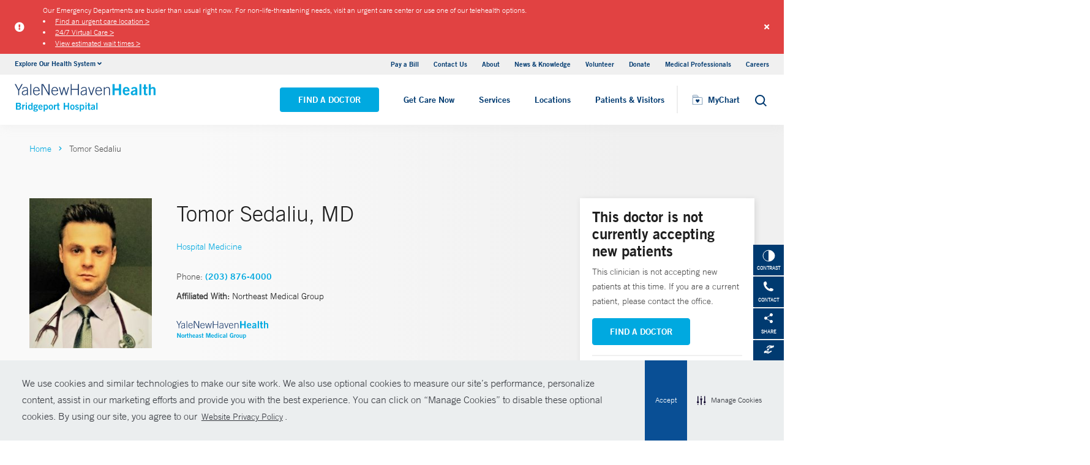

--- FILE ---
content_type: text/html; charset=utf-8
request_url: https://www.bridgeporthospital.org/physicians/tomor-sedaliu
body_size: 18476
content:


<!DOCTYPE html>
<html lang="en" xmlns="http://www.w3.org/1999/xhtml">
<head>
    <title>Tomor Sedaliu, MD Hospital Medicine | Bridgeport Hospital</title><meta itemprop="name" content="Tomor Sedaliu, MD Hospital Medicine | Bridgeport Hospital" /><meta name="keywords" content="Tomor Sedaliu, MD, Hospital Medicine, Bridgeport Hospital" /><meta name="description" content="Tomor Sedaliu specializes in Hospital Medicine and is a member of Northeast Medical Group" /><meta itemprop="description" content="Tomor Sedaliu specializes in Hospital Medicine and is a member of Northeast Medical Group" /><link rel="canonical" href="https://www.northeastmedicalgroup.org/physicians/tomor-sedaliu"></link>
    <meta charset="utf-8" />
    <meta name="viewport" content="width=device-width, initial-scale=1, maximum-scale=1" />
    <link rel="apple-touch-icon" href="/Dist/img/apple-touch-icon.png" />
    <link rel="icon" type="image/x-icon" href="/Dist/img/favicon.ico" />
    <meta name="msapplication-TileColor" content="#da532c" />
    <meta name="analytics-site-name" content="" />
    <script type="application/ld+json">
        {
"@context": "https://schema.org",
"@type": "BreadCrumbList",
"ItemListElement": [{
"@type": "ListItem",
"position": "1",
"name": "bridgeport",
"item": "https://www.bridgeporthospital.org/"
},{
"@type": "ListItem",
"position": "2",
"name": "content",
"item": "https://www.bridgeporthospital.org/sitecore/content"
},{
"@type": "ListItem",
"position": "3",
"name": "Physicians",
"item": "https://www.bridgeporthospital.org/sitecore/content/Physicians"
},{
"@type": "ListItem",
"position": "4",
"name": "S",
"item": "https://www.bridgeporthospital.org/sitecore/content/Physicians/S"
},{
"@type": "ListItem",
"position": "5",
"name": "e",
"item": "https://www.bridgeporthospital.org/sitecore/content/Physicians/S/e"
},{
"@type": "ListItem",
"position": "6",
"name": "Tomor Sedaliu",
"item": "/physicians/tomor-sedaliu"
}]
}
    </script>
    <script type="application/ld+json" data-schema="Person" data-cfasync="false">{
  "@context": "https://schema.org",
  "@type": "Person",
  "mainEntityOfPage": {
    "@type": "WebPage",
    "@id": "https://www.bridgeporthospital.org/physicians/tomor-sedaliu",
    "@context": "https://schema.org"
  },
  "name": "Tomor Sedaliu",
  "description": "<p>Tomor Sedaliu, MD, is a hospitalist. Dr. Sedaliu earned his medical degree from Windsor University School of Medicine. He completed his residency at Mount Sinai School of Medicine.</p>\n",
  "url": "https://www.bridgeporthospital.org/physicians/tomor-sedaliu",
  "image": {
    "@type": "ImageObject",
    "url": "https://www.bridgeporthospital.org/-/media/Images/Physicians/Import/Tomor-Sedaliu.ashx",
    "description": "Tomor Sedaliu",
    "height": "345",
    "width": "220",
    "@context": "http://schema.org"
  },
  "telephone": "(203) 876-4000",
  "address": {
    "@type": "PostalAddress",
    "streetAddress": "300 Seaside Ave ",
    "addressLocality": "Milford",
    "addressRegion": "CT",
    "postalCode": "06460",
    "addressCountry": "US"
  },
  "geo": {
    "@type": "GeoCoordinates",
    "latitude": "41.21635",
    "longitude": " -73.065756"
  }
}</script>
    <script src="/Dist/Scripts/jquery.min.js"></script>
    <script src="/Dist/Scripts/glide.js"></script>
    <script src="/Dist/Scripts/markerclustererplus.min.js"></script>

    <script src="/Dist/Scripts/script.min.js?v=1028210815"></script>
    <link href="/Dist/Styles/style.min.css?v=1117092902" rel="stylesheet" type="text/css" />

    

    
    
    

    <script src="https://js.hcaptcha.com/1/api.js?onload=onloadCallback&render=explicit" async defer></script>

<style>
#feedbackcaptcha { text-align: left; }
</style>
<!-- After adding this script, call setConsentBannerParams({uuid: <unique id> }) to set unique ID for a customer.  -->
<script
	defer
	data-strict-csp
	data-skip-css="false"
	src="https://cdn-prod.securiti.ai/consent/cookie-consent-sdk-loader-strict-csp.js"
	data-tenant-uuid="a2538e5d-3aa9-4bd6-805c-2bbf101e33e3"
	data-domain-uuid="8fb35cfe-eeec-4506-8f5b-9387357b85d3"
	data-backend-url="https://app.securiti.ai">
</script>
<script type="text/javascript" src="https://cdn-prod.securiti.ai/consent/auto_blocking/a2538e5d-3aa9-4bd6-805c-2bbf101e33e3/8fb35cfe-eeec-4506-8f5b-9387357b85d3.js"></script>
<link rel='stylesheet' type='text/css' href='https://cdn-prod.securiti.ai/consent/cookie-consent.css' />
<link rel='stylesheet' type='text/css' href='https://cdn-prod.securiti.ai/consent/styles/a2538e5d-3aa9-4bd6-805c-2bbf101e33e3/8fb35cfe-eeec-4506-8f5b-9387357b85d3.css' />
<style>
.cc-window{
color: #35383E;
  background-color: #F2F0F0;
}
</style><script src="https://assets.adobedtm.com/be4705422c6a/247399b69a46/launch-d52a5ae2e559.min.js" async></script>
</head>
<body class="theme-cyan">
    <script type="text/javascript">
(function(c,a){if(!a.__SV){var b=window;try{var d,m,j,k=b.location,f=k.hash;d=function(a,b){return(m=a.match(RegExp(b+"=([^&]*)")))?m[1]:null};f&&d(f,"fpState")&&(j=JSON.parse(decodeURIComponent(d(f,"fpState"))),"fpeditor"===j.action&&(b.sessionStorage.setItem("_fpcehash",f),history.replaceState(j.desiredHash||"",c.title,k.pathname+k.search)))}catch(n){}var l,h;window.freshpaint=a;a._i=[];a.init=function(b,d,g){function c(b,i){var a=i.split(".");2==a.length&&(b=b[a[0]],i=a[1]);b[i]=function(){b.push([i].concat(Array.prototype.slice.call(arguments,
0)))}}var e=a;"undefined"!==typeof g?e=a[g]=[]:g="freshpaint";e.people=e.people||[];e.toString=function(b){var a="freshpaint";"freshpaint"!==g&&(a+="."+g);b||(a+=" (stub)");return a};e.people.toString=function(){return e.toString(1)+".people (stub)"};l="disable time_event track track_pageview track_links track_forms track_with_groups add_group set_group remove_group register register_once alias unregister identify name_tag set_config reset opt_in_tracking opt_out_tracking has_opted_in_tracking has_opted_out_tracking clear_opt_in_out_tracking people.set people.set_once people.unset people.increment people.append people.union people.track_charge people.clear_charges people.delete_user people.remove people group page alias ready addEventProperties addInitialEventProperties removeEventProperty addPageviewProperties".split(" ");
for(h=0;h<l.length;h++)c(e,l[h]);var f="set set_once union unset remove delete".split(" ");e.get_group=function(){function a(c){b[c]=function(){call2_args=arguments;call2=[c].concat(Array.prototype.slice.call(call2_args,0));e.push([d,call2])}}for(var b={},d=["get_group"].concat(Array.prototype.slice.call(arguments,0)),c=0;c<f.length;c++)a(f[c]);return b};a._i.push([b,d,g])};a.__SV=1.4;b=c.createElement("script");b.type="text/javascript";b.async=!0;b.src="undefined"!==typeof FRESHPAINT_CUSTOM_LIB_URL?
FRESHPAINT_CUSTOM_LIB_URL:"//perfalytics.com/static/js/freshpaint.js";(d=c.getElementsByTagName("script")[0])?d.parentNode.insertBefore(b,d):c.head.appendChild(b)}})(document,window.freshpaint||[]);
freshpaint.init("4ee18cc1-2f1a-4300-a6ad-897fcc9db9de");
freshpaint.page();
</script><script src="https://www.youtube.com/iframe_api"></script>
<!-- Google Tag Manager -->
<noscript><iframe src="//www.googletagmanager.com/ns.html?id=GTM-W96RLR"
height="0" width="0" style="display:none;visibility:hidden"></iframe></noscript>
<script>(function(w,d,s,l,i){w[l]=w[l]||[];w[l].push({'gtm.start':
new Date().getTime(),event:'gtm.js'});var f=d.getElementsByTagName(s)[0],
j=d.createElement(s),dl=l!='dataLayer'?'&l='+l:'';j.async=true;j.src=
'//www.googletagmanager.com/gtm.js?id='+i+dl;f.parentNode.insertBefore(j,f);
})(window,document,'script','dataLayer','GTM-W96RLR');</script>
<!-- End Google Tag Manager -->
    

    <!-- BEGIN NOINDEX -->
        <div class="alert-container red">
            <div class="inner-container">
                <div class="columns is-gapless m-b-0 alert ">
                    <div class="column is-narrow is-narrow-mobile stretch-items">
                        <div class="icon-section">
                                <i class="fas fa-exclamation-circle" aria-hidden="true"></i>
                                <span class="sr-only">Alert icon</span>

                        </div>
                    </div>
                    <div class="column is-10">
                        <div class="columns is-gapless is-multiline">
                            <div class="column is-12 p-b-0">
                                <div class="link-section">
                                    <div class="alert-message">
Our Emergency Departments are busier than usual right now. For non-life-threatening needs, visit an urgent care center or use one of our telehealth options.&nbsp;
<li><a href="https://www.ynhhs.org/urgent-care">Find an urgent care location &gt;</a></li>
<li><a href="https://www.ynhhs.org/urgent-care/services/virtual-care">24/7 Virtual Care &gt;</a></li>
<li><a href="https://www.ynhhs.org/patient-care/trauma-and-burn/emergency-room-wait-times-ynhhs">View estimated wait times &gt;</a></li>
</div>
                                </div>
                            </div>
                        </div>
                    </div>
                    <a class="close button">
                        <i class="fas fa-times"></i>
                    </a>
                    <input type="hidden" value="0" class="hdn-visibility" />
                    <input type="hidden" value="alert_{6234A42B-1D37-4149-A658-382DC0DEBF9B}_a7295e46-4f0d-4e7c-aaf8-7d651d779a17" class="hdn-cachekey" />
                </div>
            </div>
        </div>
    <!-- END NOINDEX -->
    <!-- BEGIN NOINDEX -->
    <div class="mobile-main-nav">
        <a href="#main" class="skip-to-main-content-link">Skip to main content</a>
            <div class="mobile-main-nav__logo">
                <a href="https://www.bridgeporthospital.org/">
                    <img src="/-/media/Images/Logo/YNHHS_BH_hor_clr_484x127.ashx?h=127&amp;iar=0&amp;w=484&amp;hash=37BDF33E54B6E7A83223E51302940520" alt="Bridgeport Hospital logo" width="484" height="127" DisableWebEdit="True" />
                </a>
            </div>
                    <div class="mobile-main-nav__cta">
<a class="btn light-blue-filled" href="https://www.bridgeporthospital.org/find-a-doctor" DisableWebEdit="True">Find a Doctor</a><a class="btn light-blue-filled" href="https://www.ynhhs.org/get-care-now" DisableWebEdit="True">Get Care Now</a>            </div>
        <ul class="mobile-main-nav__main-menu">
                    <li class="mobile-main-nav__menu-item">
                            <button aria-expanded="false">
                                Services
                                <i class="fas fa-chevron-right dropdown-arrow"></i>
                            </button>
                                                    <div class="mobile-main-nav__panel">
                                <button class="mobile-main-nav__panel-return"><i class="fas fa-chevron-left dropdown-arrow"></i></button>
                                <div class="mobile-main-nav__panel-top">
                                    <h3>
                                        Services
                                    </h3>
                                    <button class="mobile-main-nav__panel-close"></button>
                                </div>
                                    <div class="mobile-main-nav__panel-main">
    <h4>Featured Specialties</h4>
        <ul>
                <li><a href="https://www.bridgeporthospital.org/services/cancer" DisableWebEdit="True">Cancer (Oncology)</a></li>
                <li><a href="https://www.bridgeporthospital.org/services/childrens-pediatrics" DisableWebEdit="True">Children&#39;s (Pediatrics)</a></li>
                <li><a href="https://www.bridgeporthospital.org/services/aging" DisableWebEdit="True">Geriatrics (Aging)</a></li>
                <li><a href="https://www.bridgeporthospital.org/services/heart-and-vascular" DisableWebEdit="True">Heart &amp; Vascular</a></li>
                <li><a href="https://www.bridgeporthospital.org/services/maternity" DisableWebEdit="True">Maternity</a></li>
                <li><a href="https://www.bridgeporthospital.org/services/neurology-neurosurgery" DisableWebEdit="True">Neurology &amp; Neurosurgery</a></li>
                <li><a href="https://www.bridgeporthospital.org/services/trauma-burn" DisableWebEdit="True">Trauma &amp; Burn</a></li>
                <li><a title="Urology" href="https://www.bridgeporthospital.org/services/urology" DisableWebEdit="True">Urology</a></li>
        </ul>
                                        <div class="mobile-main-nav__panel-cta">
                                            <a class="mobile-main-nav__menu-arrow" href="https://www.bridgeporthospital.org/services">View All Services</a>
                                        </div>
                                    </div>
                                                                    <div class="mobile-main-nav__panel-bottom">
    <h4>More Care</h4>
        <ul>
                <li><a href="https://www.ynhhs.org/patient-care/covid-19" DisableWebEdit="True">COVID-19 Resources</a></li>
                <li><a href="https://www.bridgeporthospital.org/medical-professionals" DisableWebEdit="True">Medical Professionals</a></li>
                <li><a href="https://www.ynhhs.org/get-care-now" DisableWebEdit="True">Get Care Now</a></li>
                <li><a href="https://www.ynhhs.org/patient-care/pharmacy" DisableWebEdit="True">Pharmacy</a></li>
                <li><a title="Urgent Care" href="https://www.ynhhs.org/urgent-care" DisableWebEdit="True">Urgent Care</a></li>
        </ul>
                                    </div>
                            </div>
                    </li>
                    <li class="mobile-main-nav__menu-item">
                            <button aria-expanded="false">
                                Locations
                                <i class="fas fa-chevron-right dropdown-arrow"></i>
                            </button>
                                                    <div class="mobile-main-nav__panel">
                                <button class="mobile-main-nav__panel-return"><i class="fas fa-chevron-left dropdown-arrow"></i></button>
                                <div class="mobile-main-nav__panel-top">
                                    <h3>
                                        Locations
                                    </h3>
                                    <button class="mobile-main-nav__panel-close"></button>
                                </div>
                                    <div class="mobile-main-nav__panel-main">
    <h4>Location Type</h4>
        <ul>
                <li><a href="https://www.bridgeporthospital.org/find-a-location#sort=relevancy&amp;numberOfResults=25&amp;f:facilitytype=[Outpatient%20Medical%20Centers]&amp;f:deliverynetwork=[Bridgeport%20Hospital]" DisableWebEdit="True">Ambulatory / Outpatient Care</a></li>
                <li><a href="https://www.bridgeporthospital.org/find-a-location#sort=relevancy&amp;numberOfResults=25&amp;f:facilitytype=[Blood%20Draw]&amp;f:deliverynetwork=[Bridgeport%20Hospital]" DisableWebEdit="True">Blood Draw</a></li>
                <li><a href="https://www.bridgeporthospital.org/find-a-location#sort=relevancy&amp;numberOfResults=25&amp;f:specialties=[Cancer%20(Oncology)]&amp;f:deliverynetwork=[Bridgeport%20Hospital]" DisableWebEdit="True">Cancer (Oncology)</a></li>
                <li><a href="https://www.bridgeporthospital.org/find-a-location#sort=relevancy&amp;numberOfResults=25&amp;f:specialties=[Occupational%20Health]&amp;f:deliverynetwork=[Bridgeport%20Hospital]" DisableWebEdit="True">Occupational Care</a></li>
                <li><a href="https://www.bridgeporthospital.org/find-a-location#sort=relevancy&amp;numberOfResults=25&amp;f:specialties=[Primary%20Care]&amp;f:deliverynetwork=[Bridgeport%20Hospital]" DisableWebEdit="True">Primary Care</a></li>
                <li><a href="https://www.bridgeporthospital.org/find-a-location#sort=relevancy&amp;numberOfResults=25&amp;f:specialties=[Radiology]&amp;f:deliverynetwork=[Bridgeport%20Hospital]" rel="noopener noreferrer" DisableWebEdit="True" target="_blank">Radiology</a></li>
                <li><a href="https://www.bridgeporthospital.org/find-a-location#sort=relevancy&amp;numberOfResults=25&amp;f:facilitytype=[Urgent%20Care]&amp;f:deliverynetwork=[Bridgeport%20Hospital]" DisableWebEdit="True">Urgent Care</a></li>
        </ul>
                                        <div class="mobile-main-nav__panel-cta">
                                            <a class="mobile-main-nav__menu-arrow" href="https://www.bridgeporthospital.org/find-a-location">Find a Location</a>
                                        </div>
                                    </div>
                                                                    <div class="mobile-main-nav__panel-bottom">
    <h4>Hospitals &amp; Multispecialty Locations</h4>
        <ul>
                <li><a href="/locations/bridgeport-267-grant-street" DisableWebEdit="True">Bridgeport Hospital</a></li>
                <li><a href="/locations/milford-300-seaside-avenue-campus" DisableWebEdit="True">Bridgeport Hospital Milford Campus</a></li>
                <li><a href="/locations/trumbull-5520-park-avenue-medical-center" DisableWebEdit="True">Park Avenue Medical Center</a></li>
        </ul>
    <div class="location-menu" data-column-id="{72BB6320-CD76-4D97-AFA6-7D7B250CF585}">
        <h4 class="location-title" data-location-title="Locations Near You"></h4>
            <ul class="locations-list">
                    <li><a href="/locations/bridgeport-267-grant-street">Bridgeport Hospital</a></li>
                    <li><a href="/locations/niantic-248-flanders-road-walk-in">Northeast Medical Group Walk-In Care - Niantic</a></li>
                    <li><a href="/locations/stonington-91-voluntown-road-walk-in">Walk-In Care - Stonington Medical Center - Stonington</a></li>
            </ul>
    </div>
                                    </div>
                            </div>
                    </li>
                    <li class="mobile-main-nav__menu-item">
                            <button aria-expanded="false">
                                Patients &amp; Visitors
                                <i class="fas fa-chevron-right dropdown-arrow"></i>
                            </button>
                                                    <div class="mobile-main-nav__panel">
                                <button class="mobile-main-nav__panel-return"><i class="fas fa-chevron-left dropdown-arrow"></i></button>
                                <div class="mobile-main-nav__panel-top">
                                    <h3>
                                        Patients &amp; Visitors
                                    </h3>
                                    <button class="mobile-main-nav__panel-close"></button>
                                </div>
                                    <div class="mobile-main-nav__panel-main">
    <h4>Patients</h4>
        <ul>
                <li><a href="https://www.bridgeporthospital.org/patients-visitors/billing-insurance" DisableWebEdit="True">Billing &amp; Insurance</a></li>
                <li><a href="https://www.ynhhs.org/events" DisableWebEdit="True">Classes &amp; Events</a></li>
                <li><a href="https://www.bridgeporthospital.org/patients-visitors/billing-insurance/Financial-assistance" DisableWebEdit="True">Financial Assistance</a></li>
                <li><a href="https://www.ynhhs.org/get-care-now" DisableWebEdit="True">Get Care Now</a></li>
                <li><a href="https://www.bridgeporthospital.org/services/support-services/language-services" DisableWebEdit="True">Language Services</a></li>
                <li><a href="https://www.ynhhs.org/patient-care/Patient-Rights-and-Responsibilities" DisableWebEdit="True">No Surprises Act</a></li>
                <li><a href="/locations/bridgeport-267-grant-street" DisableWebEdit="True">Parking</a></li>
                <li><a href="https://www.ynhhs.org/patient-care/covid-19" DisableWebEdit="True">Patient Guidelines</a></li>
                <li><a href="https://www.bridgeporthospital.org/patients-visitors/patient-rights" DisableWebEdit="True">Patient Rights and Responsibilities</a></li>
                <li><a href="https://mychart.ynhhs.org/MyChart-PRD/" DisableWebEdit="True">Pay Your Bill</a></li>
                <li><a href="https://www.bridgeporthospital.org/services/support-services" DisableWebEdit="True">Support Services</a></li>
        </ul>
    <h4>Visitors</h4>
        <ul>
                <li><a href="https://www.bridgeporthospital.org/patients-visitors/dining-options" DisableWebEdit="True">Dining Options</a></li>
                <li><a href="https://www.bridgeporthospital.org/patients-visitors/gift-shop" DisableWebEdit="True">Gift Shop</a></li>
                <li><a href="https://www.bridgeporthospital.org/patients-visitors" DisableWebEdit="True">Hospital Amenities</a></li>
                <li><a href="https://www.bridgeporthospital.org/patients-visitors/visiting-hours-guidelines" DisableWebEdit="True">Visitor Guidelines</a></li>
                <li><a href="https://www.bridgeporthospital.org/patients-visitors/e-greetings-form-bh" DisableWebEdit="True">Send a Patient Greeting</a></li>
                <li><a href="/locations/bridgeport-267-grant-street" DisableWebEdit="True">Where To Stay</a></li>
        </ul>
                                        <div class="mobile-main-nav__panel-cta">
                                            <a class="mobile-main-nav__menu-arrow" href="https://www.bridgeporthospital.org/patients-visitors">View All Patient &amp; Visitor Information</a>
                                        </div>
                                    </div>
                                                                    <div class="mobile-main-nav__panel-bottom">
    <h4>Online Tools</h4>
        <ul>
                <li><a href="https://mychart.ynhhs.org/MyChart-PRD/" rel="noopener noreferrer" DisableWebEdit="True" target="_blank">Make an Appointment</a></li>
                <li><a href="https://www.ynhhs.org/online-tools/MyChart" DisableWebEdit="True">MyChart</a></li>
                <li><a href="https://www.ynhhs.org/online-tools/Request-Medical-Records" DisableWebEdit="True">Request Medical Records</a></li>
                <li><a href="https://www.ynhhs.org/employee-spotlight" DisableWebEdit="True">Thank Your Caregiver - ThinkThanks Employee Spotlight</a></li>
                <li><a href="https://www.ynhhs.org/online-tools/mobile-app" DisableWebEdit="True">YM-YNH Go App</a></li>
        </ul>
                                    </div>
                            </div>
                    </li>
        </ul>
        <div  class="mobile-main-nav__locations expand-menu">
            <button id="explore-menu-button" aria-controls="explore-menu-dropdown">
                Explore Our Health System<i class="fas fa-chevron-down dropdown-arrow"></i>
            </button>
            <ul class="mobile-main-nav__locations-items" role="menu" aria-labelledby="explore-menu-button" id="explore-menu-dropdown">
                        <li role="presentation">
                            <a role="menuitem" tabindex="-1" href="https://www.ynhhs.org/">Yale New Haven Health</a>
                        </li>
                        <li role="presentation">
                            <a role="menuitem" tabindex="-1" href="https://www.bridgeporthospital.org/">Bridgeport Hospital</a>
                        </li>
                        <li role="presentation">
                            <a role="menuitem" tabindex="-1" href="https://www.ynhh.org/childrens-hospital">Yale New Haven Children&#39;s Hospital</a>
                        </li>
                        <li role="presentation">
                            <a role="menuitem" tabindex="-1" href="https://www.greenwichhospital.org/">Greenwich Hospital</a>
                        </li>
                        <li role="presentation">
                            <a role="menuitem" tabindex="-1" href="https://www.lmhospital.org/">Lawrence + Memorial Hospital</a>
                        </li>
                        <li role="presentation">
                            <a role="menuitem" tabindex="-1" href="https://www.ynhh.org/psychiatric">Yale New Haven Psychiatric Hospital</a>
                        </li>
                        <li role="presentation">
                            <a role="menuitem" tabindex="-1" href="https://www.ynhh.org/smilow">Smilow Cancer Hospital</a>
                        </li>
                        <li role="presentation">
                            <a role="menuitem" tabindex="-1" href="https://www.ynhhs.org/urgent-care">Yale New Haven Health Urgent Care</a>
                        </li>
                        <li role="presentation">
                            <a role="menuitem" tabindex="-1" href="https://www.westerlyhospital.org/">Westerly Hospital</a>
                        </li>
                        <li role="presentation">
                            <a role="menuitem" tabindex="-1" href="https://www.ynhh.org/">Yale New Haven Hospital</a>
                        </li>
                        <li role="presentation">
                            <a role="menuitem" tabindex="-1" href="https://www.ynhhs.org/clinical-affiliates">Clinical Affiliates</a>
                        </li>
                        <li role="presentation">
                            <a role="menuitem" tabindex="-1" href="https://www.northeastmedicalgroup.org/">Northeast Medical Group</a>
                        </li>
            </ul>
        </div>
            <ul class="mobile-main-nav__utility-links">

                    <li><a href="https://mychart.ynhhs.org/MyChart-PRD/Billing/Summary" rel="noopener noreferrer" DisableWebEdit="True" target="_blank">Pay a Bill</a></li>
                    <li><a href="https://www.bridgeporthospital.org/contact" DisableWebEdit="True">Contact Us</a></li>
                    <li><a title="About" href="https://www.bridgeporthospital.org/about" DisableWebEdit="True">About</a></li>
                    <li><a title="News &amp; Knowledge" href="https://www.ynhhs.org/news-media/blog" DisableWebEdit="True">News &amp; Knowledge</a></li>
                    <li><a href="https://www.bridgeporthospital.org/about/community/Volunteering" DisableWebEdit="True">Volunteer</a></li>
                    <li><a href="http://foundation.bridgeporthospital.org/" DisableWebEdit="True">Donate</a></li>
                    <li><a title="Medical Professionals" href="https://www.bridgeporthospital.org/medical-professionals" DisableWebEdit="True">Medical Professionals</a></li>
                    <li><a title="Careers" href="https://www.bridgeporthospital.org/careers" DisableWebEdit="True">Careers</a></li>
            </ul>
                <button class="mobile-main-nav__close" aria-label="Close Mobile Menu"></button>
    </div>





    <div class="utility-nav is-hidden-touch">
        <a href="#main" class="skip-to-main-content-link">Skip to main content</a>
        <div class="inner-container">
                <div class="dropdown">
                    <div class="dropdown-trigger">
                        <a class="dropdown-btn" aria-haspopup="true" aria-controls="dropdown-menu">
                            <span>Explore Our Health System</span>
                            <span class="icon is-small">
                                <i class="fas fa-angle-down" aria-hidden="true"></i>
                            </span>
                        </a>
                    </div>
                    <div class="dropdown-menu" role="menu">
                        <div class="dropdown-content">
                                    <a href="https://www.ynhhs.org/" class="dropdown-item">Yale New Haven Health</a>
                                    <a href="https://www.bridgeporthospital.org/" class="dropdown-item">Bridgeport Hospital</a>
                                    <a href="https://www.ynhh.org/childrens-hospital" class="dropdown-item">Yale New Haven Children&#39;s Hospital</a>
                                    <a href="https://www.greenwichhospital.org/" class="dropdown-item">Greenwich Hospital</a>
                                    <a href="https://www.lmhospital.org/" class="dropdown-item">Lawrence + Memorial Hospital</a>
                                    <a href="https://www.ynhh.org/psychiatric" class="dropdown-item">Yale New Haven Psychiatric Hospital</a>
                                    <a href="https://www.ynhh.org/smilow" class="dropdown-item">Smilow Cancer Hospital</a>
                                    <a href="https://www.ynhhs.org/urgent-care" class="dropdown-item">Yale New Haven Health Urgent Care</a>
                                    <a href="https://www.westerlyhospital.org/" class="dropdown-item">Westerly Hospital</a>
                                    <a href="https://www.ynhh.org/" class="dropdown-item">Yale New Haven Hospital</a>
                                    <a href="https://www.ynhhs.org/clinical-affiliates" class="dropdown-item">Clinical Affiliates</a>
                                    <a href="https://www.northeastmedicalgroup.org/" class="dropdown-item">Northeast Medical Group</a>
                        </div>
                    </div>
                </div>
            <div class="link-container">
<a href="https://mychart.ynhhs.org/MyChart-PRD/Billing/Summary" rel="noopener noreferrer" DisableWebEdit="True" target="_blank">Pay a Bill</a><a href="https://www.bridgeporthospital.org/contact" DisableWebEdit="True">Contact Us</a><a title="About" href="https://www.bridgeporthospital.org/about" DisableWebEdit="True">About</a><a title="News &amp; Knowledge" href="https://www.ynhhs.org/news-media/blog" DisableWebEdit="True">News &amp; Knowledge</a><a href="https://www.bridgeporthospital.org/about/community/Volunteering" DisableWebEdit="True">Volunteer</a><a href="http://foundation.bridgeporthospital.org/" DisableWebEdit="True">Donate</a><a title="Medical Professionals" href="https://www.bridgeporthospital.org/medical-professionals" DisableWebEdit="True">Medical Professionals</a><a title="Careers" href="https://www.bridgeporthospital.org/careers" DisableWebEdit="True">Careers</a>                            </div>
        </div>
    </div>
    <header class="header">
        <div class="header__main-wrapper">
            <div class="header__container">
                <div class="header__logo">
                    <a href="https://www.bridgeporthospital.org/">
                        <img src="/-/media/Images/Logo/YNHHS_BH_hor_clr_484x127.ashx?h=127&amp;iar=0&amp;w=484&amp;hash=37BDF33E54B6E7A83223E51302940520" alt="Bridgeport Hospital logo" width="484" height="127" DisableWebEdit="True" />
                    </a>
                </div>
                <nav class="header__nav" aria-label="main navigation">
                        <ul class="header__nav-list">
                                            <li class="header__nav-item"><a class="light-blue-filled" href="https://www.bridgeporthospital.org/find-a-doctor" DisableWebEdit="True">Find a Doctor</a></li>
                                            <li class="header__nav-item"><a class="light-blue-filled" href="https://www.ynhhs.org/get-care-now" DisableWebEdit="True">Get Care Now</a></li>
                                                                <li class="header__nav-item has-submenu">
                                        <button class="active-trigger" aria-expanded="false">
                                            Services
                                        </button>
                                            <div class="drop-down">
                                                    <div class="drop-left">
                                                        <div class="drop-top">
    <div class="drop-top__left-inner">
        <h3>Featured Specialties</h3>
        <div>
                    <ul>
                            <li><a href="https://www.bridgeporthospital.org/services/cancer" DisableWebEdit="True">Cancer (Oncology)</a></li>
                            <li><a href="https://www.bridgeporthospital.org/services/childrens-pediatrics" DisableWebEdit="True">Children&#39;s (Pediatrics)</a></li>
                            <li><a href="https://www.bridgeporthospital.org/services/aging" DisableWebEdit="True">Geriatrics (Aging)</a></li>
                            <li><a href="https://www.bridgeporthospital.org/services/heart-and-vascular" DisableWebEdit="True">Heart &amp; Vascular</a></li>
                    </ul>
                    <ul>
                            <li><a href="https://www.bridgeporthospital.org/services/maternity" DisableWebEdit="True">Maternity</a></li>
                            <li><a href="https://www.bridgeporthospital.org/services/neurology-neurosurgery" DisableWebEdit="True">Neurology &amp; Neurosurgery</a></li>
                            <li><a href="https://www.bridgeporthospital.org/services/trauma-burn" DisableWebEdit="True">Trauma &amp; Burn</a></li>
                            <li><a title="Urology" href="https://www.bridgeporthospital.org/services/urology" DisableWebEdit="True">Urology</a></li>
                    </ul>
        </div>
    </div>
                                                                                                                    </div>
                                                            <div class="drop-bottom">
                                                                <a class="drop-down__menu-arrow" href="https://www.bridgeporthospital.org/services">View All Services</a>
                                                            </div>
                                                    </div>
                                                                                                    <div class="drop-right">
                                                        <div class="drop-top">
    <div class="drop-top__left-inner">
        <h3>More Care</h3>
        <div>
                    <ul class="">
                            <li><a href="https://www.ynhhs.org/patient-care/covid-19" DisableWebEdit="True">COVID-19 Resources</a></li>
                            <li><a href="https://www.bridgeporthospital.org/medical-professionals" DisableWebEdit="True">Medical Professionals</a></li>
                            <li><a href="https://www.ynhhs.org/get-care-now" DisableWebEdit="True">Get Care Now</a></li>
                            <li><a href="https://www.ynhhs.org/patient-care/pharmacy" DisableWebEdit="True">Pharmacy</a></li>
                            <li><a title="Urgent Care" href="https://www.ynhhs.org/urgent-care" DisableWebEdit="True">Urgent Care</a></li>
                    </ul>
        </div>
    </div>
                                                                                                                    </div>
                                                        <div class="drop-bottom"></div>
                                                    </div>
                                                <button class="drop-down__close"><span>close</span></button>
                                            </div>
                                    </li>
                                    <li class="header__nav-item has-submenu">
                                        <button class="active-trigger" aria-expanded="false">
                                            Locations
                                        </button>
                                            <div class="drop-down">
                                                    <div class="drop-left">
                                                        <div class="drop-top">
    <div class="drop-top__left-inner">
        <h3>Location Type</h3>
        <div>
                    <ul class="">
                            <li><a href="https://www.bridgeporthospital.org/find-a-location#sort=relevancy&amp;numberOfResults=25&amp;f:facilitytype=[Outpatient%20Medical%20Centers]&amp;f:deliverynetwork=[Bridgeport%20Hospital]" DisableWebEdit="True">Ambulatory / Outpatient Care</a></li>
                            <li><a href="https://www.bridgeporthospital.org/find-a-location#sort=relevancy&amp;numberOfResults=25&amp;f:facilitytype=[Blood%20Draw]&amp;f:deliverynetwork=[Bridgeport%20Hospital]" DisableWebEdit="True">Blood Draw</a></li>
                            <li><a href="https://www.bridgeporthospital.org/find-a-location#sort=relevancy&amp;numberOfResults=25&amp;f:specialties=[Cancer%20(Oncology)]&amp;f:deliverynetwork=[Bridgeport%20Hospital]" DisableWebEdit="True">Cancer (Oncology)</a></li>
                            <li><a href="https://www.bridgeporthospital.org/find-a-location#sort=relevancy&amp;numberOfResults=25&amp;f:specialties=[Occupational%20Health]&amp;f:deliverynetwork=[Bridgeport%20Hospital]" DisableWebEdit="True">Occupational Care</a></li>
                            <li><a href="https://www.bridgeporthospital.org/find-a-location#sort=relevancy&amp;numberOfResults=25&amp;f:specialties=[Primary%20Care]&amp;f:deliverynetwork=[Bridgeport%20Hospital]" DisableWebEdit="True">Primary Care</a></li>
                            <li><a href="https://www.bridgeporthospital.org/find-a-location#sort=relevancy&amp;numberOfResults=25&amp;f:specialties=[Radiology]&amp;f:deliverynetwork=[Bridgeport%20Hospital]" rel="noopener noreferrer" DisableWebEdit="True" target="_blank">Radiology</a></li>
                            <li><a href="https://www.bridgeporthospital.org/find-a-location#sort=relevancy&amp;numberOfResults=25&amp;f:facilitytype=[Urgent%20Care]&amp;f:deliverynetwork=[Bridgeport%20Hospital]" DisableWebEdit="True">Urgent Care</a></li>
                    </ul>
        </div>
    </div>
                                                                                                                    </div>
                                                            <div class="drop-bottom">
                                                                <a class="drop-down__menu-arrow" href="https://www.bridgeporthospital.org/find-a-location">Find a Location</a>
                                                            </div>
                                                    </div>
                                                                                                    <div class="drop-right">
                                                        <div class="drop-top">
    <div class="drop-top__left-inner">
        <h3>Hospitals &amp; Multispecialty Locations</h3>
        <div>
                    <ul class="">
                            <li><a href="/locations/bridgeport-267-grant-street" DisableWebEdit="True">Bridgeport Hospital</a></li>
                            <li><a href="/locations/milford-300-seaside-avenue-campus" DisableWebEdit="True">Bridgeport Hospital Milford Campus</a></li>
                            <li><a href="/locations/trumbull-5520-park-avenue-medical-center" DisableWebEdit="True">Park Avenue Medical Center</a></li>
                    </ul>
        </div>
    </div>
                                                                <div class="drop-top__right-inner drop-top__left-inner location-menu" data-column-id="{72BB6320-CD76-4D97-AFA6-7D7B250CF585}">
        <h3 class="location-title" data-location-title="Locations Near You">
            
        </h3>
        <div>
                <ul class="locations-list ">
                        <li><a href="/locations/bridgeport-267-grant-street">Bridgeport Hospital</a></li>
                        <li><a href="/locations/niantic-248-flanders-road-walk-in">Northeast Medical Group Walk-In Care - Niantic</a></li>
                        <li><a href="/locations/stonington-91-voluntown-road-walk-in">Walk-In Care - Stonington Medical Center - Stonington</a></li>
                </ul>
        </div>
    </div>
                                                        </div>
                                                        <div class="drop-bottom"></div>
                                                    </div>
                                                <button class="drop-down__close"><span>close</span></button>
                                            </div>
                                    </li>
                                    <li class="header__nav-item has-submenu">
                                        <button class="active-trigger" aria-expanded="false">
                                            Patients &amp; Visitors
                                        </button>
                                            <div class="drop-down">
                                                    <div class="drop-left">
                                                        <div class="drop-top">
    <div class="drop-top__left-inner">
        <h3>Patients</h3>
        <div>
                    <ul>
                            <li><a href="https://www.bridgeporthospital.org/patients-visitors/billing-insurance" DisableWebEdit="True">Billing &amp; Insurance</a></li>
                            <li><a href="https://www.ynhhs.org/events" DisableWebEdit="True">Classes &amp; Events</a></li>
                            <li><a href="https://www.bridgeporthospital.org/patients-visitors/billing-insurance/Financial-assistance" DisableWebEdit="True">Financial Assistance</a></li>
                            <li><a href="https://www.ynhhs.org/get-care-now" DisableWebEdit="True">Get Care Now</a></li>
                            <li><a href="https://www.bridgeporthospital.org/services/support-services/language-services" DisableWebEdit="True">Language Services</a></li>
                    </ul>
                    <ul>
                            <li><a href="https://www.ynhhs.org/patient-care/Patient-Rights-and-Responsibilities" DisableWebEdit="True">No Surprises Act</a></li>
                            <li><a href="/locations/bridgeport-267-grant-street" DisableWebEdit="True">Parking</a></li>
                            <li><a href="https://www.ynhhs.org/patient-care/covid-19" DisableWebEdit="True">Patient Guidelines</a></li>
                            <li><a href="https://www.bridgeporthospital.org/patients-visitors/patient-rights" DisableWebEdit="True">Patient Rights and Responsibilities</a></li>
                            <li><a href="https://mychart.ynhhs.org/MyChart-PRD/" DisableWebEdit="True">Pay Your Bill</a></li>
                    </ul>
        </div>
    </div>
                                                                <div class="drop-top__right-inner">
        <h3>Visitors</h3>
        <div>
                    <ul class="">
                            <li><a href="https://www.bridgeporthospital.org/patients-visitors/dining-options" DisableWebEdit="True">Dining Options</a></li>
                            <li><a href="https://www.bridgeporthospital.org/patients-visitors/gift-shop" DisableWebEdit="True">Gift Shop</a></li>
                            <li><a href="https://www.bridgeporthospital.org/patients-visitors" DisableWebEdit="True">Hospital Amenities</a></li>
                            <li><a href="https://www.bridgeporthospital.org/patients-visitors/visiting-hours-guidelines" DisableWebEdit="True">Visitor Guidelines</a></li>
                            <li><a href="https://www.bridgeporthospital.org/patients-visitors/e-greetings-form-bh" DisableWebEdit="True">Send a Patient Greeting</a></li>
                            <li><a href="/locations/bridgeport-267-grant-street" DisableWebEdit="True">Where To Stay</a></li>
                    </ul>
        </div>
    </div>
                                                        </div>
                                                            <div class="drop-bottom">
                                                                <a class="drop-down__menu-arrow" href="https://www.bridgeporthospital.org/patients-visitors">View All Patient &amp; Visitor Information</a>
                                                            </div>
                                                    </div>
                                                                                                    <div class="drop-right">
                                                        <div class="drop-top">
    <div class="drop-top__left-inner">
        <h3>Online Tools</h3>
        <div>
                    <ul class="">
                            <li><a href="https://mychart.ynhhs.org/MyChart-PRD/" rel="noopener noreferrer" DisableWebEdit="True" target="_blank">Make an Appointment</a></li>
                            <li><a href="https://www.ynhhs.org/online-tools/MyChart" DisableWebEdit="True">MyChart</a></li>
                            <li><a href="https://www.ynhhs.org/online-tools/Request-Medical-Records" DisableWebEdit="True">Request Medical Records</a></li>
                            <li><a href="https://www.ynhhs.org/employee-spotlight" DisableWebEdit="True">Thank Your Caregiver - ThinkThanks Employee Spotlight</a></li>
                            <li><a href="https://www.ynhhs.org/online-tools/mobile-app" DisableWebEdit="True">YM-YNH Go App</a></li>
                    </ul>
        </div>
    </div>
                                                                                                                    </div>
                                                        <div class="drop-bottom"></div>
                                                    </div>
                                                <button class="drop-down__close"><span>close</span></button>
                                            </div>
                                    </li>
                        </ul>
                </nav>
                <div class="header__right  ">
                    <div class="header__right-wrapper">
<a href="https://mychart.ynhhs.org/MyChart-PRD/Authentication/Login?" rel="noopener noreferrer" hasDisableWebEdit="True" target="_blank"><img src="/-/media/Images/Icons/Header-Icons/icon-mychart-header.ashx?iar=0&amp;hash=65F8CEB084B4838CD046EF032FAA6222" alt="My chart icon, a folder with a heart in the middle." DisableWebEdit="True" />                            <span>MyChart</span>
</a>                        <button class="header__search" aria-expanded="false">
                            <span>Search</span>
                            <img src="/-/media/Images/Icons/Header-Icons/icon-search.ashx?iar=0&amp;hash=9B497E70A197DB7B978628BC7F382EB4" class="icon-default" alt="Search icon magnifying glass" title="Search icon magnifying glass" DisableWebEdit="True" />
                            <img src="/-/media/Images/Icons/Header-Icons/close-search.ashx?iar=0&amp;hash=ADF7FAD1D54E8EA37EB30B6DB3D09526" class="icon-active" alt="close search" DisableWebEdit="True" />
                        </button>
                    </div>
                    <button class="header__burger" aria-label="menu" aria-expanded="false">
                        <span></span>
                        <span></span>
                        <span></span>
                    </button>
                </div>
            </div>
            <div class="main-search-nav">
                <div class="main-search-nav__wrapper">
                    <button class="main-search-nav__panel-close" aria-label="close menu"></button>
                    <a class="main-search-nav__logo" href="/">
                        <img src="/-/media/Images/Logo/YNHHS_BH_hor_clr_484x127.ashx?h=127&amp;iar=0&amp;w=484&amp;hash=37BDF33E54B6E7A83223E51302940520" alt="Bridgeport Hospital logo" width="484" height="127" DisableWebEdit="True" />
                    </a>
                    <img src="/-/media/Images/Icons/Header-Icons/icon-search.ashx?iar=0&amp;hash=9B497E70A197DB7B978628BC7F382EB4" class="main-search-nav__search-identifier" alt="Search icon magnifying glass" title="Search icon magnifying glass" DisableWebEdit="True" />
                    <div id="mobileNavSearchIcon" class="input-container">
                        



<script>
    document.addEventListener("CoveoSearchEndpointInitialized", function() {
        var searchboxElement = document.getElementById("coveo234hj23");
        searchboxElement.addEventListener("CoveoComponentInitialized", function() {
            CoveoForSitecore.initSearchboxIfStandalone(searchboxElement, "https://www.bridgeporthospital.org/search");
        });
    })
</script>    <div id="coveo234hj23_container" class="coveo-for-sitecore-search-box-container"
           data-prebind-maximum-age='currentMaximumAge'
  data-pipeline='Site Search Pipeline'
>
        <div id="coveo234hj23"
             class="CoveoSearchbox"
               data-enable-omnibox='true'
  data-prebind-maximum-age='currentMaximumAge'
  data-pipeline='Site Search Pipeline'
  data-placeholder='Search'
  data-clear-filters-on-new-query='false'
>
            
            
<script type="text/javascript">
    document.addEventListener("CoveoSearchEndpointInitialized", function() {
        var componentId = "coveo234hj23";
        var componentElement = document.getElementById(componentId);

        function showError(error) {
                console.error(error);
        }

        function areCoveoResourcesIncluded() {
            return typeof (Coveo) !== "undefined";
        }

        if (areCoveoResourcesIncluded()) {
            var event = document.createEvent("CustomEvent");
            event.initEvent("CoveoComponentInitialized", false, true);
            
            setTimeout(function() {
                componentElement.dispatchEvent(event);
            }, 0);
        } else {
            componentElement.classList.add("invalid");
            showError("The Coveo Resources component must be included in this page.");
        }
    });
</script>
            <div class="CoveoForSitecoreBindWithUserContext"></div>
            <div class="CoveoForSitecoreExpressions"></div>
            <div class="CoveoForSitecoreConfigureSearchHub" data-sc-search-hub="search"></div>
        </div>
        
    </div>

                    </div>
                    <div class="main-search-nav__bottom">
                                <div class="main-search-nav__left">
                                    <h3>Popular Services</h3>
                                    <ul>
                                            <li><a href="https://www.bridgeporthospital.org/services/heart-and-vascular">Heart &amp; Vascular</a></li>
                                            <li><a href="https://www.bridgeporthospital.org/services/maternity">Maternity</a></li>
                                            <li><a href="https://www.bridgeporthospital.org/services/radiology">Radiology</a></li>
                                    </ul>
                                    <a class="btn has-arrow" href="https://www.bridgeporthospital.org/services">View All Services</a>
                                </div>
                                <div class="main-search-nav__center">
                                    <h3>Popular Locations</h3>
                                    <ul>
                                            <li><a href="/locations/bridgeport-267-grant-street">Outpatient Surgery - Bridgeport Hospital</a></li>
                                            <li><a href="/locations/trumbull-5520-park-avenue-medical-center">Park Avenue Medical Center</a></li>
                                            <li><a>Primary Care Center - Bridgeport Hospital</a></li>
                                    </ul>
                                    <a class="btn has-arrow" href="https://www.bridgeporthospital.org/find-a-location">View All Locations</a>
                                </div>
                                <div class="main-search-nav__right">
                                    <h4>Frequent Searches</h4>
                                        <ul>
                                                <li>
                                                    <a href="https://www.bridgeporthospital.org/careers">Careers</a>
                                                </li>
                                                <li>
                                                    <a href="https://www.ynhhs.org/patient-care/maternity/childbirth-parenting-classes">Childbirth Education</a>
                                                </li>
                                                <li>
                                                    <a href="https://www.bridgeporthospital.org/patients-visitors/visiting-hours-guidelines">Visiting Hours</a>
                                                </li>
                                        </ul>
                                </div>
                    </div>
                </div>
            </div>
        </div>
    </header>
<script>
    
</script>

    <!--Toolbar Desktop -->
    <div class="main-right-box toolbar toolbar-desktop is-hidden-touch">
        <!-- Contrast -->
        <div class="toolbar-box">
            <div class="icon">
                <img src="/Dist/img/contrast-icon.svg" alt="">
            </div>
            <p class="label">Contrast</p>
            <div class="field slide-field">
                <div class="share-container">
                    <div><span>Off</span></div>
                    <div>
                        <input id="switchRoundedDefault" type="checkbox" name="switchRoundedDefault" class="switch is-rounded contrast-checkbox desktop-input" aria-label="Enable high‑contrast mode">
                        <label for="switchRoundedDefault"></label>
                    </div>
                    
                    <div><span>On</span></div>
                </div>

            </div>
        </div>
            <!-- Contact -->
            <a class="toolbar-box" href="https://www.bridgeporthospital.org/contact" target="_blank">
                <div class="icon">
                    <img src="/Dist/img/contact-icon.svg" alt="">
                </div>
                <p class="label">Contact</p>
            </a>
        <!-- Share -->
        <div class="toolbar-box">
            <div class="icon">
                <img src="/Dist/img/share-icon.svg" alt="">
            </div>
            <p class="label">Share</p>
            <div class="slide-field share">
                <div class="share-container">
                    <div>
                        <a href="/cdn-cgi/l/email-protection#[base64]" title="Share through e-mail"><i class="far fa-envelope"></i></a>
                    </div>
                    <div>
                        <a href="javascript:openFacebookShareModal(&#39;https://www.bridgeporthospital.org/physicians/tomor-sedaliu&#39;, 520, 350)" title="Share through Facebook"><i class="fab fa-facebook-f"></i></a>
                    </div>
                    <div>
                        <a href="javascript:openTwitterShareModal(&#39;https://www.bridgeporthospital.org/physicians/tomor-sedaliu&#39;, &#39;Tomor Sedaliu&#39;, 520, 350)" title="Share through Twitter"><i class="fab fa-twitter"></i></a>
                    </div>
                </div>
            </div>
        </div>
            <!-- Donate -->
            <a class="toolbar-box" href="http://foundation.bridgeporthospital.org/" target="_blank">
                <div class="icon">
                    <img src="/Dist/img/donate-icon.svg" alt="">
                </div>
                <p class="label">Donate</p>
            </a>

            <!-- MyChart -->
            <a class="toolbar-box" href="https://mychart.ynhhs.org/MyChart-PRD/Authentication/Login?" target="_blank">
                <div class="icon">
                    <img src="/Dist/img/mychar-icon.svg" alt="">
                </div>
                <p class="label">MyChart</p>
            </a>
    </div>
    <!--Toolbar Mobile -->
    <div class="main-right-box toolbar toolbar-mobile is-hidden-desktop">
        <div class="toolbar-box help">
            <div class="icon">
                <i class="far fa-hand-point-up"></i>
            </div>
            <p class="label">Help</p>
            <div class="field menu-slideout">
                <!-- Contrast -->
                <div class="toolbar-box mobile">
                    <div class="icon">
                        <img src="/Dist/img/contrast-icon.svg" alt="">
                    </div>
                    <p class="label">Contrast</p>
                    <div class="field slide-field">
                        <div><span>Off</span></div>
                        <div>
                            <input id="switchRoundedMobile" type="checkbox" name="switchRoundedMobile" class="switch is-rounded contrast-checkbox mobile-input" aria-label="Enable high‑contrast mode">
                            <label for="switchRoundedMobile"></label>
                        </div>
                        <div><span>On</span></div>
                    </div>
                </div>
                    <!-- Contact -->
                    <a class="toolbar-box mobile" href="https://www.bridgeporthospital.org/contact" target="_blank">
                        <div class="icon">
                            <img src="/Dist/img/contact-icon.svg" alt="">
                        </div>
                        <p class="label">Contact</p>
                    </a>
                <!-- Share -->
                <div class="toolbar-box mobile">
                    <div class="icon">
                        <img src="/Dist/img/share-icon.svg" alt="">
                    </div>
                    <p class="label">Share</p>
                    <div class="slide-field share">
                        <div class="share-container">
                            <div>
                                <a href="/cdn-cgi/l/email-protection#[base64]" title="Share through e-mail"><i class="far fa-envelope"></i></a>
                            </div>
                            <div>
                                <a href="javascript:openFacebookShareModal(&#39;https://www.bridgeporthospital.org/physicians/tomor-sedaliu&#39;, 520, 350)" title="Share through Facebook"><i class="fab fa-facebook-f"></i></a>
                            </div>
                            <div>
                                <a href="javascript:openTwitterShareModal(&#39;https://www.bridgeporthospital.org/physicians/tomor-sedaliu&#39;, &#39;Tomor Sedaliu&#39;, 520, 350)" title="Share through Twitter"><i class="fab fa-twitter"></i></a>
                            </div>
                        </div>
                    </div>
                </div>
                    <!-- Donate -->
                    <a class="toolbar-box" href="http://foundation.bridgeporthospital.org/" target="_blank">
                        <div class="icon">
                            <img src="/Dist/img/donate-icon.svg" alt="">
                        </div>
                        <p class="label">Donate</p>
                    </a>
                                    <!-- MyChart -->
                    <a class="toolbar-box" href="https://mychart.ynhhs.org/MyChart-PRD/Authentication/Login?" target="_blank">
                        <div class="icon">
                            <img src="/Dist/img/mychar-icon.svg" alt="">
                        </div>
                        <p class="label">MyChart</p>
                    </a>
            </div>
        </div>
        
    </div>
<!-- Main Navigation Helpers -->

    <div class="dropdown-overlay"></div>
    <!-- END NOINDEX -->

<div class="container doctor-bio-page">
    <main id="main">
        <div id="top" class="doctor-bio-masthead">
        <div class="book-appt_placeholder"></div>
        <div class="inner-container">
            <!-- Breadcrumb -->
                <!-- BEGIN NOINDEX -->
    <div class="inner-container-main">
        <ul class="breadcrumb">
                <li><a class="home" href="https://www.bridgeporthospital.org/">Home</a></li>



                <li><div>Tomor Sedaliu</div></li>
        </ul>
    </div>
    <!-- END NOINDEX -->

            <!--
            <div class="doctor-bio-masthead__share">
                <a href="mailto:?subject=Check out this page Tomor Sedaliu&amp;body=Hi%2C%0D%0ATake%20a%20look%20at%20this%20website%3A%20https%3A%2F%2Fwww.bridgeporthospital.org%2Fphysicians%2Ftomor-sedaliu" title="Share through e-mail">Share<img src="/Dist/img/share.svg"></a>
            </div> -->
            <div class="doctor-bio-masthead__left ">
                <div class="doctor-bio-masthead__info">
                    <div class="doctor-bio-masthead__profile">


                            <img src="https://www.bridgeporthospital.org/-/media/Images/Physicians/Import/Tomor-Sedaliu.ashx" alt="Image of Tomor Sedaliu">
                        
                    </div>
                    <div class="doctor-bio-masthead__profile-content">
                        <h1>Tomor Sedaliu, MD</h1>
                        <p class="doctor-bio-masthead__specialties">
                                        <a href="https://www.bridgeporthospital.org/services#q=Hospital%20Medicine">Hospital Medicine</a>
                        </p>
                        <ul class="doctor-bio-masthead__list-items">
                            <!--<li>
            <div class="doctor-bio-masthead__ratings">
                <img src="/dist/img/star-rating.svg">
                <img src="/dist/img/star-rating.svg">
                <img src="/dist/img/star-rating.svg">
                <img src="/dist/img/star-rating.svg">
                <img src="/dist/img/star-rating.svg">
            </div>
            <span>517</span>
            <span>Reviews</span>
        </li> -->
                        </ul>
                        <div class="doctor-bio-masthead__phone">
                            <span>Phone:</span>
                            <a href="tel:2038764000">(203) 876-4000</a>
                        </div>
                            <div class="doctor-bio-masthead__affiliations">
                                    <span><strong>Affiliated With:</strong></span>
                                <span>Northeast Medical Group</span>
                            </div>
                                                                                <div class="doctor-bio-masthead__logo">
                                    <img src="/-/media/Images/Logo/YNHHS/SVGLogos/18768_YNHHS_NEMG_Website_Logos_SVG-05.ashx" alt="Northeast Medical Group Logo" />
                                </div>
                    </div>
                </div>
                <div class="doctor-bio-masthead__nav">
                    <div class="doctor-bio-masthead__nav-wrapper">
                        <ul>
                            <li><a href="#top">Top</a></li>
                            <li><a href="#biography">Biography</a></li>
                            <li><a href="#overview">Overview And Education</a></li>
                            <li><a href="#insurance">Accepted Insurance</a></li>
                            <li><a href="#location">Find A Location</a></li>
                        </ul>
                    </div>
                </div>
                <div class="doctor-bio-masthead__appointment">
                        <h3>This doctor is not currently accepting new patients</h3>
                        <p>This clinician is not accepting new patients at this time. If you are a current patient, please contact the office. </p>
                            <div class="doctor-bio-masthead__schedule">
                                <a href="https://www.bridgeporthospital.org/find-a-doctor" class="btn light-blue-filled">Find a Doctor</a>
                            </div>
                                            <div class="doctor-bio-masthead__locations">
                            <h3>Locations</h3>
                                <div class="locations_list">
                                    <div class="locations_list-left">
                                        <a href="#Bridgeport-Hospital---Milford-Campus">
Bridgeport Hospital - Milford Campus
                                        </a>
                                        <span class="locations_list-address"> Milford, CT 06460</span>
                                    </div>
                                    <div class="locations_list-right">
                                            <span class="locations_distanceFromVisitor" lat="41.21635" lng=" -73.065756"></span>

                                    </div>
                                </div>
                                <div class="locations_list">
                                    <div class="locations_list-left">
                                        <a href="#Bridgeport-Hospital">
Bridgeport Hospital
                                        </a>
                                        <span class="locations_list-address"> Bridgeport, CT 06610</span>
                                    </div>
                                    <div class="locations_list-right">
                                            <span class="locations_distanceFromVisitor" lat="41.189451" lng=" -73.166914"></span>

                                    </div>
                                </div>
                                                    </div>

                </div>
            </div>
            <div class="doctor-bio-masthead__right"></div>
        </div>
    </div>

    <div class="doctor-bio-overview">
        <div class="inner-container">
            <div id="biography" class="doctor-bio-overview__inner-top">
                <div class="doctor-bio-overview__left">
                    <div class="doctor-bio-overview__content">
                        <h2>Biography - Tomor Sedaliu, MD</h2>
                        <div class="doctor-bio-overview__hidden">
                            <div class="doctor-bio-overview__wrapper">
<p>Tomor Sedaliu, MD, is a hospitalist. Dr. Sedaliu earned his medical degree from Windsor University School of Medicine. He completed his residency at Mount Sinai School of Medicine.</p>
                            </div>
                        </div>
                        <div class="doctor-bio-overview__read-more">
                            <span class="read-more">Read More</span>
                        </div>
                    </div>
                </div>
                <!-- Optional Video container -->

                <!-- / Optional Video container -->
            </div>
            <div id="overview" class="doctor-bio-overview__inner-bottom">
                <div class="doctor-bio-overview__bottom-left">
                    <div class="doctor-bio-overview__bottom-content">
                        <h3>Overview</h3>
                        <div class="doctor-bio-overview__columns">
                            <div class="doctor-bio-overview__column">
                                    <h4>Gender</h4>
                                    <span>Male</span>
                                                                    <h4>Specialty</h4>
                                    <span>Hospital Medicine</span>
                            </div>
                            <div class="doctor-bio-overview__column">
                                    <h4>Conditions &amp; Treatments</h4>
                                    <span>Hospitalist</span>
                                <h4>Language(s)</h4>
                                    <span>English</span>
                            </div>
                        </div>
                    </div>
                </div>
                <div class="doctor-bio-overview__bottom-right">
                    <div class="doctor-bio-overview__bottom-content">
                        <h3>Education &amp; Training</h3>
                        <div class="doctor-bio-overview__columns">
                            <div class="doctor-bio-overview__column">
                                    <h4>Education</h4>
                                    <span>
                                        Windsor University School of Medicine
                                    </span>
                                                            </div>
                            <div class="doctor-bio-overview__column">
                                    <h4>Residency</h4>
                                    <span>
                                        Mt. Sinai School of Medicine
                                    </span>
                                                            </div>
                        </div>
                    </div>
                </div>
            </div>
        </div>
        <div class="doctor-bio-overview__bottom"></div>
    </div>
    <div class="accepted-insurance" id="insurance">
        <div class="inner-container">
            <div class="accepted-insurance__content">
                <div class="accepted-insurance__left">
                    <div class="accepted-insurance__left-content">
                        <!-- Default state -->
                        <p id="defaultInsuranceText" class="description-default">Does this provider accept my Insurance?</p>
                        <!-- / Default state -->
                        <!-- Accepted state -->
                        <p id="acceptedInsuranceText" class="description-accepted"><img src="/Dist/img/check-mark_accepted.svg" alt="" /> <span>YES!</span> This insurance is accepted.</p>
                        <!-- / Accepted state -->
                        <!-- Declined state -->
                        <p id="declinedInsuranceText" class="description-declined"><span>Sorry</span> This insurance may not be accepted.</p>
                        <!-- / Declined state -->
                    </div>
                    <div class="accepted-insurance__right-content">
                        <input type="search" autocomplete="off" id="insurance-search" name="q" searchTerms="" searchTermCorrections="ATENA,AETNA">
                        <button id="insurance-search-button" class="search-button">
                            <span class="search-button">
                                <svg focusable="false" enable-background="new 0 0 20 20" viewBox="0 0 20 20" xmlns="http://www.w3.org/2000/svg" role="img" aria-label="Search" class="search-button-svg">
                                    <title>Search</title>
                                    <g fill="currentColor">
                                        <path class="coveo-magnifier-circle-svg" d="m8.368 16.736c-4.614 0-8.368-3.754-8.368-8.368s3.754-8.368 8.368-8.368 8.368 3.754 8.368 8.368-3.754 8.368-8.368 8.368m0-14.161c-3.195 0-5.793 2.599-5.793 5.793s2.599 5.793 5.793 5.793 5.793-2.599 5.793-5.793-2.599-5.793-5.793-5.793"></path><path d="m18.713 20c-.329 0-.659-.126-.91-.377l-4.552-4.551c-.503-.503-.503-1.318 0-1.82.503-.503 1.318-.503 1.82 0l4.552 4.551c.503.503.503 1.318 0 1.82-.252.251-.581.377-.91.377"></path>
                                    </g>
                                </svg>
                            </span>
                        </button>
                        <div id="predictions" class="search-predictions"></div>
                    </div>
                </div>
                <div class="accepted-insurance__right">
                    <a href="/">View Accepted Insurance List</a>
                    <span>Or</span>
                </div>
            </div>
            <div class="accepted-insurance__dropdown">
                <span class="accepted-insurance__close"></span>
                <h3>Accepted Insurance</h3>
                <p>Please check for your insurance on the list below.</p>
                <ul class="accepted-insurance__items">
                        <li></li>
                </ul>
            </div>
            <div class="accepted-insurance__content-bottom">
                <p>
                    Insurance coverage regularly changes, please contact the doctor’s office directly to verify that your specific insurance plan is accepted.
                </p>
                <a href="/" class="btn has-arrow">More About Accepted Insurance</a>
            </div>

        </div>
    </div>
    <div class="your-appointment your-appointment--cta">
        <div class="your-appointment__container" id="appointment">
            <h2>
                Your Appointment
            </h2>
            <div class="your-appointment__content">
    <div class="your-appointment__card">
        <h3>
            Preparing for Your Appointment
        </h3>
        <p>Your will receive instructions from our office about any items needed prior to your visit. If you have MyChart, you may be able to save time and check in prior to your visit.</p>
<a class="btn has-arrow" href="https://mychart.ynhhs.org/MyChart-PRD/Visits">View or modify your appointment</a>
<a class="btn has-arrow" href="https://mychart.ynhhs.org/MyChart-PRD/Clinical/Medications?selectedPrescriptionIDs=%ORDID%">Request or renew a prescription</a>
<a class="btn has-arrow" href="https://mychart.ynhhs.org/MyChart-PRD/app/communication-center/">Send your doctor a message</a>
        
    </div>
<div class="your-appointment__card">
    <h3>After Your Appointment</h3>
    <!-- 2 column snippet -->
    <div class="column-split">
        <img src="/-/media/Images/Your-Appointment/documents-icon-temp.ashx?iar=0&amp;hash=B9BCC89041B5703653198193072880FA" alt="" />
        <p>View results, request prescription renewals, schedule follow up visits and more.</p>

    </div>
    <!-- / 2 column snippet -->
    <a class="btn has-arrow" rel="noopener noreferrer" href="https://mychart.ynhhs.org/MyChart-PRD/Authentication/Login?" target="_blank">Log Into MyChart</a>
</div>
            </div>
        </div>
    </div>


    <div class="columns" id="location">
        <div class="inner-container">
            <div class="column is-12">
                <div class="facility-list">
                    <div class="columns is-multiline">
                        <div class="column is-12">
                            <div class="map-header">
                                <h2 class="dark">Locations</h2>
                                <a class="btn light-blue is-hidden-desktop">
                                    Map View
                                </a>
                            </div>
                        </div>
                        <div class="column is-3">
                                    <div class="card facility-location" id="Bridgeport-Hospital---Milford-Campus">
                                        <div class="card-content">
                                            <div class="columns is-centered">
                                                <div class="column">
                                                        <div class="card-header-content">
                                                            <div>
                                                                <a href="https://www.google.com/maps/dir//300 Seaside Ave Milford, CT 06460" target="_blank">Bridgeport Hospital - Milford Campus</a>
                                                            </div>
                                                        </div>
                                                    <p>
300 Seaside Ave<br />

                                                        Milford, CT 06460
                                                    </p>
                                                    <p>
                                                            <span class="label">Phone:</span> (203) 876-4000 <br>
                                                                                                                    <span class="label">Fax:</span> (203) 301-1542

                                                    </p>
                                                    <input type="hidden" value="Bridgeport Hospital - Milford Campus" class="location-title" />
                                                    <input type="hidden" value="300 Seaside Ave Milford, CT 06460" class="location-address" />
                                                    <input type="hidden" value="(203) 876-4000" class="location-phone" />
                                                    <input type="hidden" value="(203) 301-1542" class="location-fax" />
                                                    <input type="hidden" value="" class="location-hours" />
                                                    <input type="hidden" value="https://www.google.com/maps/dir//300 Seaside Ave Milford, CT 06460" class="location-directionslink" />
                                                    <input type="hidden" value="41.21635, -73.065756" class="location-geo" />
                                                </div>
                                            </div>
                                        </div>
                                    </div>
                                    <div class="card facility-location" id="Bridgeport-Hospital">
                                        <div class="card-content">
                                            <div class="columns is-centered">
                                                <div class="column">
                                                        <div class="card-header-content">
                                                            <div>
                                                                <a href="https://www.google.com/maps/dir//267 Grant St Bridgeport, CT 06610" target="_blank">Bridgeport Hospital</a>
                                                            </div>
                                                        </div>
                                                    <p>
267 Grant St<br />

                                                        Bridgeport, CT 06610
                                                    </p>
                                                    <p>
                                                            <span class="label">Phone:</span> (203) 384-4677 <br>
                                                                                                                    <span class="label">Fax:</span> (203) 384-3135

                                                    </p>
                                                    <input type="hidden" value="Bridgeport Hospital" class="location-title" />
                                                    <input type="hidden" value="267 Grant St Bridgeport, CT 06610" class="location-address" />
                                                    <input type="hidden" value="(203) 384-4677" class="location-phone" />
                                                    <input type="hidden" value="(203) 384-3135" class="location-fax" />
                                                    <input type="hidden" value="" class="location-hours" />
                                                    <input type="hidden" value="https://www.google.com/maps/dir//267 Grant St Bridgeport, CT 06610" class="location-directionslink" />
                                                    <input type="hidden" value="41.189451, -73.166914" class="location-geo" />
                                                </div>
                                            </div>
                                        </div>
                                    </div>

                        </div>
                        <div class="column is-9">

                            <div class="map-component physician" data-firstlocation="[ -73.065756,41.21635]" data-geojson="{
  &quot;type&quot;: &quot;FeatureCollection&quot;,
  &quot;features&quot;: [
    {
      &quot;type&quot;: &quot;Feature&quot;,
      &quot;geometry&quot;: {
        &quot;type&quot;: &quot;Point&quot;,
        &quot;coordinates&quot;: [
          -73.065756,
          41.21635
        ]
      },
      &quot;properties&quot;: {
        &quot;name&quot;: &quot;Milford 300 Seaside Ave  1385353&quot;,
        &quot;description&quot;: &quot;&lt;div class=\&quot;map-overlay\&quot;&gt;&lt;p class=\&quot;location\&quot;&gt;&lt;a href=\&quot;https://www.google.com/maps/dir//300%20Seaside%20Ave%20Milford,%20CT%2006460\&quot; target=\&quot;_blank\&quot;&gt;Bridgeport Hospital - Milford Campus&lt;/a&gt;&lt;/p&gt;&lt;div class=\&quot;address\&quot;&gt;&lt;div&gt;&lt;p&gt;300 Seaside Ave&lt;/br&gt;Milford, CT, 06460 &lt;/p&gt;&lt;/div&gt;&lt;/div&gt;&lt;div&gt;&lt;span class=\&quot;label\&quot;&gt;Phone:&lt;/span&gt; (203) 876-4000&lt;br&gt;&lt;span class=\&quot;label\&quot;&gt;Fax:&lt;/span&gt; (203) 301-1542&lt;/div&gt;&lt;/div&gt;&quot;
      }
    },
    {
      &quot;type&quot;: &quot;Feature&quot;,
      &quot;geometry&quot;: {
        &quot;type&quot;: &quot;Point&quot;,
        &quot;coordinates&quot;: [
          -73.166914,
          41.189451
        ]
      },
      &quot;properties&quot;: {
        &quot;name&quot;: &quot;Bridgeport 267 Grant St  1306701&quot;,
        &quot;description&quot;: &quot;&lt;div class=\&quot;map-overlay\&quot;&gt;&lt;p class=\&quot;location\&quot;&gt;&lt;a href=\&quot;https://www.google.com/maps/dir//267%20Grant%20St%20Bridgeport,%20CT%2006610\&quot; target=\&quot;_blank\&quot;&gt;Bridgeport Hospital&lt;/a&gt;&lt;/p&gt;&lt;div class=\&quot;address\&quot;&gt;&lt;div&gt;&lt;p&gt;267 Grant St&lt;/br&gt;Bridgeport, CT, 06610 &lt;/p&gt;&lt;/div&gt;&lt;/div&gt;&lt;div&gt;&lt;span class=\&quot;label\&quot;&gt;Phone:&lt;/span&gt; (203) 384-4677&lt;br&gt;&lt;span class=\&quot;label\&quot;&gt;Fax:&lt;/span&gt; (203) 384-3135&lt;/div&gt;&lt;/div&gt;&quot;
      }
    }
  ]
}">
                                <link href="https://js.radar.com/v4.1.11/radar.css" rel="stylesheet">
                                <script data-cfasync="false" src="/cdn-cgi/scripts/5c5dd728/cloudflare-static/email-decode.min.js"></script><script src="https://js.radar.com/v4.1.11/radar.min.js"></script>
                                <script src='https://unpkg.com/maplibre-gl@3.5.1/dist/maplibre-gl.js'></script>
                                <style>

                                    .maplibregl-popup-content {
                                        width: 350px;
                                    }

                                    .maplibregl-popup {
                                        max-width: 200px;
                                    }
                                </style>
                                <div id="map"></div>

                            </div>
                        </div>
                    </div>
                </div>
            </div>
        </div>
    </div>
    <div class="request-edit"><p>Are you <span>Tomor Sedaliu, MD</span>?</p> <a href="/physicians/edit?id=f05cf158-8948-4254-80f1-e048ba11b7da">Update your profile</a></div>

    <div class="feedback-alt">
        <div id="feedbackform" class="content">
            <form class="custom-form">
                <h2 id="thankyou" style="display:none">Thank you for your feedback.</h2>
                <div class="feedback-alt__container">
                    <div class="thumbs-up">
                        <div class="thumb-container" >
                            <img src="/dist/img/thumbs-up_like.svg" alt="">
                        </div>
                        <h2>Was This Page Helpful?</h2>
                    </div>
                    <div id="feedbackbuttons" class="feedback-alt-buttons">
                        <input id="feedbackyes" value="Yes" type="submit" class="btn white-filled">
                        <input id="feedbackno" value="No" type="submit" class="btn white-filled">
                    </div>
                    <p>
                        This account is not monitored 24/7, is not reviewed by a medical professional nor does it create a doctor-patient relationship. Medical emergency? Please dial 9-1-1.
                    </p>
                </div>
                <div id="feedbackfields" style="display:none;">
                    <label for="feedbackemail">Email</label>
                    <input id="feedbackemail" type="email">
                    <small id="feedbackemail-error" style="display:none;" class="error-message">
                        Please fill in a valid email.
                    </small>
                    <label for="feedbackmessage">Feedback</label>
                    <input id="feedbackmessage" type="text">
                    <small id="feedbackmessage-error" style="display:none;" class="error-message">
                        Please fill in a feedback message.
                    </small>
                    <div id="feedbackcaptcha" class="h-captcha" data-sitekey="7f19cb52-7eaf-4e00-9b9d-ed15a8ef1ea1"></div>
                    <small id="feedbackcaptcha-error" style="display: none; margin-top: 0;" class="error-message">
                        Please verify that you are not a robot.
                    </small>
                    <input id="feedbacknosubmit" value="Submit" type="button" class="btn light-blue-filled">
                </div>
            </form>
        </div>
    </div>

    </main>
</div>
<link rel="stylesheet" href="/Coveo/Hive/css/CoveoFullSearch.css" />
<link rel="stylesheet" href="/Coveo/Hive/css/CoveoForSitecore.css" />
<script class="coveo-script" type="text/javascript" src='/Coveo/Hive/js/CoveoJsSearch.Lazy.min.js'></script>
<script class="coveo-for-sitecore-script" type="text/javascript" src='/Coveo/Hive/js/CoveoForSitecore.Lazy.min.js'></script>
<script type="text/javascript" src="/Coveo/Hive/js/cultures/en.js"></script>

<div>


    
    
    <!-- Resources -->
    <div id="coveo3a949f41"
         class="CoveoForSitecoreContext"
                    data-sc-should-have-analytics-component='true'
            data-sc-analytics-enabled='true'
            data-sc-current-language='en'
            data-prebind-sc-language-field-name='fieldTranslator'
            data-sc-language-field-name='_language'
            data-sc-labels='{&quot;Ascending&quot; : &quot;Ascending&quot; , &quot;Descending&quot; : &quot;Descending&quot; , &quot;Creation Time&quot; : &quot;Creation time.&quot; , &quot;Last Time Modified&quot; : &quot;Last time modified.&quot; , &quot;Language&quot; : &quot;Language&quot; , &quot;Uniform resource identifier&quot; : &quot;URI&quot; , &quot;Created&quot; : &quot;Created&quot; , &quot;Created By&quot; : &quot;Created by&quot; , &quot;Template&quot; : &quot;Template&quot; , &quot;Updated By&quot; : &quot;Updated by&quot; , &quot;If the problem persists contact the administrator.&quot; : &quot;If the problem persists contact the administrator.&quot; , &quot;Search is currently unavailable&quot; : &quot;Oops! Something went wrong on the server.&quot;}'
            data-sc-maximum-age='900000'
            data-sc-page-name='Tomor Sedaliu'
            data-sc-page-name-full-path='/sitecore/content/Physicians/S/e/Tomor Sedaliu'
            data-sc-index-source-name='Coveo_web_index - YNH-DEV'
            data-sc-is-in-experience-editor='false'
            data-sc-is-user-anonymous='true'
            data-sc-item-uri='sitecore://web/{F05CF158-8948-4254-80F1-E048BA11B7DA}?lang=en&amp;ver=2'
            data-sc-item-id='f05cf158-8948-4254-80f1-e048ba11b7da'
            data-prebind-sc-latest-version-field-name='fieldTranslator'
            data-sc-latest-version-field-name='_latestversion'
            data-sc-rest-endpoint-uri='/coveo/rest'
            data-sc-analytics-endpoint-uri='/coveo/rest/ua'
            data-sc-site-name='bridgeport'
            data-sc-field-prefix='f'
            data-sc-field-suffix='30372'
            data-sc-prefer-source-specific-fields='false'
            data-sc-external-fields='[{&quot;fieldName&quot;:&quot;permanentid&quot;,&quot;shouldEscape&quot;:false}]'
            data-sc-source-specific-fields='[{&quot;fieldName&quot;:&quot;attachmentparentid&quot;},{&quot;fieldName&quot;:&quot;author&quot;},{&quot;fieldName&quot;:&quot;clickableuri&quot;},{&quot;fieldName&quot;:&quot;collection&quot;},{&quot;fieldName&quot;:&quot;concepts&quot;},{&quot;fieldName&quot;:&quot;date&quot;},{&quot;fieldName&quot;:&quot;filetype&quot;},{&quot;fieldName&quot;:&quot;indexeddate&quot;},{&quot;fieldName&quot;:&quot;isattachment&quot;},{&quot;fieldName&quot;:&quot;language&quot;},{&quot;fieldName&quot;:&quot;printableuri&quot;},{&quot;fieldName&quot;:&quot;rowid&quot;},{&quot;fieldName&quot;:&quot;size&quot;},{&quot;fieldName&quot;:&quot;source&quot;},{&quot;fieldName&quot;:&quot;title&quot;},{&quot;fieldName&quot;:&quot;topparent&quot;},{&quot;fieldName&quot;:&quot;topparentid&quot;},{&quot;fieldName&quot;:&quot;transactionid&quot;},{&quot;fieldName&quot;:&quot;uri&quot;},{&quot;fieldName&quot;:&quot;urihash&quot;}]'
>
    </div>
    <script type="text/javascript">
        var endpointConfiguration = {
            itemUri: "sitecore://web/{F05CF158-8948-4254-80F1-E048BA11B7DA}?lang=en&amp;ver=2",
            siteName: "bridgeport",
            restEndpointUri: "/coveo/rest"
        };
        if (typeof (CoveoForSitecore) !== "undefined") {
            CoveoForSitecore.SearchEndpoint.configureSitecoreEndpoint(endpointConfiguration);
            CoveoForSitecore.version = "5.0.1368.1";
            var context = document.getElementById("coveo3a949f41");
            if (!!context) {
                CoveoForSitecore.Context.configureContext(context);
            }
        }
    </script>
</div>    <!-- BEGIN NOINDEX -->
    <div class="container full-width">
        <footer class="footer">
            <div class="content inner-container">
                <div class="columns is-desktop">
                    <div class="column is-narrow-desktop white">
                        <div>

                                <a href="https://www.ynhhs.org/">
                                    <picture><source srcset="/-/media/Images/Logo/YNHHS/logoynhh2x.ashx?mh=75&mw=128&hash=D610B41CB188540CD323C7D0702581D7" media="(max-width: 575px)" /><source srcset="/-/media/Images/Logo/YNHHS/logoynhh2x.ashx?mh=75&mw=128&hash=D610B41CB188540CD323C7D0702581D7" media="(max-width: 767px)" /><source srcset="/-/media/Images/Logo/YNHHS/logoynhh2x.ashx?mh=75&mw=128&hash=D610B41CB188540CD323C7D0702581D7" media="(max-width: 991px)" /><source srcset="/-/media/Images/Logo/YNHHS/logoynhh2x.ashx?mh=75&mw=128&hash=D610B41CB188540CD323C7D0702581D7" media="(max-width: 1199px)" /><img src="/-/media/Images/Logo/YNHHS/logoynhh2x.ashx?mh=75&mw=128&hash=D610B41CB188540CD323C7D0702581D7" alt="Yale New Haven Health logo"/></picture>
                                </a>
                                                                    <a href="https://www.bridgeporthospital.org/">Bridgeport Hospital</a>
                                        <a href="https://www.ynhh.org/childrens-hospital">Yale New Haven Children&#39;s Hospital</a>
                                        <a href="https://www.greenwichhospital.org/">Greenwich Hospital</a>
                                        <a href="https://www.lmhospital.org/">Lawrence + Memorial Hospital</a>
                                        <a href="https://www.ynhh.org/psychiatric">Yale New Haven Psychiatric Hospital</a>
                                        <a href="https://www.ynhh.org/smilow">Smilow Cancer Hospital</a>
                                        <a href="https://www.ynhhs.org/urgent-care">Yale New Haven Health Urgent Care</a>
                                        <a href="https://www.westerlyhospital.org/">Westerly Hospital</a>
                                        <a href="https://www.ynhh.org/">Yale New Haven Hospital</a>
                                        <a href="https://www.ynhhs.org/clinical-affiliates">Clinical Affiliates</a>
                                        <a href="https://www.northeastmedicalgroup.org/">Northeast Medical Group</a>
                        </div>
                    </div>

                    <div class="column">
                        <!-- Slogan Text -->
                            <div class="columns m-b-0">
                                <div class="column p-b-0 p-r-0">
                                    <div class="slogan-container">
                                        <p class="slogan">With the greatest of care.</p>
                                        <hr />
                                    </div>
                                </div>
                            </div>

                        <!-- Column Links -->
                        <div class="columns is-desktop">
                                    <div class="column">
                                        <div class="footer-link-container">
                                                <p class="footer-header">I Want To</p>
                                            <a href="https://www.bridgeporthospital.org/find-a-doctor" DisableWebEdit="True">Find a Doctor</a><a href="https://www.bridgeporthospital.org/careers" DisableWebEdit="True">Find a Job</a><a href="/locations/bridgeport-267-grant-street" DisableWebEdit="True">Get Directions &amp; Hours</a><a href="https://www.bridgeporthospital.org/contact" DisableWebEdit="True">Contact Us</a><a href="https://mychart.ynhhs.org/MyChart-PRD/" rel="noopener noreferrer" DisableWebEdit="True" target="_blank">Pay My Bill</a><a href="http://foundation.bridgeporthospital.org/" rel="noopener noreferrer" DisableWebEdit="True" target="_blank">Donate</a><a href="https://www.bridgeporthospital.org/about/community/Volunteering" DisableWebEdit="True">Volunteer</a><a href="https://www.bridgeporthospital.org/vendors" DisableWebEdit="True">Become a Vendor</a>                                        </div>
                                    </div>
                                    <div class="column">
                                        <div class="footer-link-container">
                                                <p class="footer-header">Find Information For</p>
                                            <a href="https://www.bridgeporthospital.org/medical-professionals" DisableWebEdit="True">Providers</a><a href="https://www.bridgeporthospital.org/careers" DisableWebEdit="True">Job Seekers</a><a href="http://portal.ynhh.org/" rel="noopener noreferrer" DisableWebEdit="True" target="_blank">Employees</a><a href="http://foundation.bridgeporthospital.org/" rel="noopener noreferrer" DisableWebEdit="True" target="_blank">Donors</a><a href="https://www.bridgeporthospital.org/news-media" DisableWebEdit="True">Media</a><a href="https://www.bridgeporthospital.org/vendors" DisableWebEdit="True">Vendors</a><a class="cmp-revoke-consent" href="http://#" DisableWebEdit="True">Manage Cookie Preferences</a>                                        </div>
                                    </div>

                            <div class="column">
                                <div class="footer-link-container">
                                        <p class="footer-header">Contact Us</p>

                                        <p class="address">
Bridgeport Hospital<br />

                                            267 Grant Street<br/> Bridgeport, CT 06610<br/><strong>203-384-3000</strong>
                                        </p>

                                    <!-- Social Links -->
                                        <div class="social-icons">
                                                <a href="https://www.facebook.com/bridgeporthosp" title="Facebook"><i class="fab fa-facebook-f"></i></a>
                                                <a href="https://twitter.com/bpthosp" title="Twitter"><i class="fab fa-twitter"></i></a>
                                                <a href="https://www.linkedin.com/company/bridgeport-hospital" title="LinkedIn"><i class="fab fa-linkedin-in"></i></a>
                                                <a href="https://www.youtube.com/@yalenewhavenhealth" title="YouTube"><i class="fab fa-youtube"></i></a>
                                                <a href="https://www.instagram.com/BridgeportHospital/" title="Instagram"><i class="fab fa-instagram"></i></a>
                                        </div>
                                </div>
                            </div>
                        </div>
                        <div class="columns p-t-0 awards-row">
                            <div class="row is-full">
                                <!-- Awards -->
                                    <div class="awards">
<a href="/news/bh-magnet-celebration"><picture><source srcset="/-/media/Images/Awards/BH-Magnet-Designated.ashx?mh=100&mw=100&hash=AA3F3BF8F0861D2EADCE079AE57FCB49" media="(max-width: 575px)" /><source srcset="/-/media/Images/Awards/BH-Magnet-Designated.ashx?mh=100&mw=100&hash=AA3F3BF8F0861D2EADCE079AE57FCB49" media="(max-width: 767px)" /><source srcset="/-/media/Images/Awards/BH-Magnet-Designated.ashx?mh=100&mw=100&hash=AA3F3BF8F0861D2EADCE079AE57FCB49" media="(max-width: 991px)" /><source srcset="/-/media/Images/Awards/BH-Magnet-Designated.ashx?mh=100&mw=100&hash=AA3F3BF8F0861D2EADCE079AE57FCB49" media="(max-width: 1199px)" /><img src="/-/media/Images/Awards/BH-Magnet-Designated.ashx?mh=100&mw=100&hash=AA3F3BF8F0861D2EADCE079AE57FCB49" alt="magnet designated badge"/></picture></a>                                    </div>
                            </div>
                        </div>

                        <!-- Utility Navigation -->
                        <div class="columns p-t-0">
                            <div class="column is-12">
                                <div class="bottom-copy">
                                    <p>&#169; Copyright 2026 Yale New Haven Health</p>
                                        <div class="site-links">
<a href="https://www.ynhhs.org/policies" DisableWebEdit="True">Policies</a><a href="https://www.ynhhs.org/policies#nond" DisableWebEdit="True">Non-discrimination</a><a href="https://www.bridgeporthospital.org/patients-visitors/billing-insurance/Pricing" DisableWebEdit="True">Price Transparency</a><a href="https://www.bridgeporthospital.org/contact" DisableWebEdit="True">Contact Us</a>                                        </div>
                                </div>
                            </div>
                        </div>
                    </div>
                </div>
            </div>
        </footer>
    </div>
    <!-- END NOINDEX -->

    <script type="text/javascript">var sdkInstance="appInsightsSDK";window[sdkInstance]="appInsights";var aiName=window[sdkInstance],aisdk=window[aiName]||function(e){function n(e){t[e]=function(){var n=arguments;t.queue.push(function(){t[e].apply(t,n)})}}var t={config:e};t.initialize=!0;var i=document,a=window;setTimeout(function(){var n=i.createElement("script");n.src=e.url||"https://az416426.vo.msecnd.net/scripts/b/ai.2.min.js",i.getElementsByTagName("script")[0].parentNode.appendChild(n)});try{t.cookie=i.cookie}catch(e){}t.queue=[],t.version=2;for(var r=["Event","PageView","Exception","Trace","DependencyData","Metric","PageViewPerformance"];r.length;)n("track"+r.pop());n("startTrackPage"),n("stopTrackPage");var s="Track"+r[0];if(n("start"+s),n("stop"+s),n("addTelemetryInitializer"),n("setAuthenticatedUserContext"),n("clearAuthenticatedUserContext"),n("flush"),t.SeverityLevel={Verbose:0,Information:1,Warning:2,Error:3,Critical:4},!(!0===e.disableExceptionTracking||e.extensionConfig&&e.extensionConfig.ApplicationInsightsAnalytics&&!0===e.extensionConfig.ApplicationInsightsAnalytics.disableExceptionTracking)){n("_"+(r="onerror"));var o=a[r];a[r]=function(e,n,i,a,s){var c=o&&o(e,n,i,a,s);return!0!==c&&t["_"+r]({message:e,url:n,lineNumber:i,columnNumber:a,error:s}),c},e.autoExceptionInstrumented=!0}return t}({instrumentationKey:"2631d6b5-7562-4b11-a1a3-15b0d7d5e164"    }    );window[aiName]=aisdk,aisdk.queue&&0===aisdk.queue.length&&aisdk.trackPageView({});</script><script
	defer
	data-strict-csp
	src="https://cdn-prod.securiti.ai/consent/cookie-consent-sdk-strict-csp.js"
	data-tenant-uuid="a2538e5d-3aa9-4bd6-805c-2bbf101e33e3"
	data-domain-uuid="8fb35cfe-eeec-4506-8f5b-9387357b85d3"
	data-backend-url="https://app.securiti.ai">
</script>

<!-- You may style the button by overriding class "cmp-revoke-consent" 
<button class="cmp-revoke-consent">Manage Cookie Consent</button> THIS IS COMMENTED OUT--><style>
@media screen and (min-width: 768px) {
    .service-details-hero--overlay h1 {
        color: #003a70;
    }
}
</style>
    <script type="text/javascript">
        var onloadCallback = function () {

            if ($('#feedbackcaptcha').length) {
                grecaptcha.render('feedbackcaptcha', {
                    'sitekey': '7f19cb52-7eaf-4e00-9b9d-ed15a8ef1ea1'
                });
            }

            if ($('#physicianappointmentcaptcha').length) {
                grecaptcha.render('physicianappointmentcaptcha', {
                    'sitekey': '7f19cb52-7eaf-4e00-9b9d-ed15a8ef1ea1'
                });
            }
			
			if (typeof loadReCaptchas === 'function') {
				loadReCaptchas();
            }

        };
    </script>

<script>(function(){function c(){var b=a.contentDocument||a.contentWindow.document;if(b){var d=b.createElement('script');d.innerHTML="window.__CF$cv$params={r:'9c1815f04c21376a',t:'MTc2OTAxMTg2OC4wMDAwMDA='};var a=document.createElement('script');a.nonce='';a.src='/cdn-cgi/challenge-platform/scripts/jsd/main.js';document.getElementsByTagName('head')[0].appendChild(a);";b.getElementsByTagName('head')[0].appendChild(d)}}if(document.body){var a=document.createElement('iframe');a.height=1;a.width=1;a.style.position='absolute';a.style.top=0;a.style.left=0;a.style.border='none';a.style.visibility='hidden';document.body.appendChild(a);if('loading'!==document.readyState)c();else if(window.addEventListener)document.addEventListener('DOMContentLoaded',c);else{var e=document.onreadystatechange||function(){};document.onreadystatechange=function(b){e(b);'loading'!==document.readyState&&(document.onreadystatechange=e,c())}}}})();</script><script defer src="https://static.cloudflareinsights.com/beacon.min.js/vcd15cbe7772f49c399c6a5babf22c1241717689176015" integrity="sha512-ZpsOmlRQV6y907TI0dKBHq9Md29nnaEIPlkf84rnaERnq6zvWvPUqr2ft8M1aS28oN72PdrCzSjY4U6VaAw1EQ==" data-cf-beacon='{"rayId":"9c1815f04c21376a","version":"2025.9.1","serverTiming":{"name":{"cfExtPri":true,"cfEdge":true,"cfOrigin":true,"cfL4":true,"cfSpeedBrain":true,"cfCacheStatus":true}},"token":"439b74a53bba4d6ab847fc2c1d84c0d4","b":1}' crossorigin="anonymous"></script>
</body>
</html>